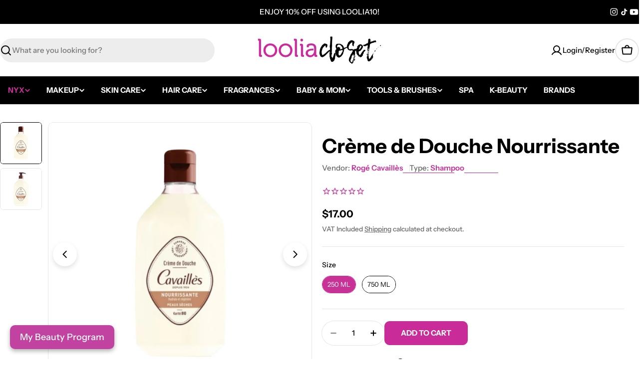

--- FILE ---
content_type: text/css
request_url: https://looliacloset.com/cdn/shop/t/75/assets/section-main-product.css?v=117131458147756579511763539098
body_size: 2632
content:
@keyframes inventory-pulse{0%{opacity:.6}to{transform:scale(2.5);opacity:0}}product-info.use-color-scheme-in-container>.product{--p-box-padding: 1.2rem;padding:var(--p-box-padding)}@media (min-width: 768px){product-info.use-color-scheme-in-container>.product{--p-box-padding: 3rem}}.product{--media-width: 58.5%;--product-gap: 3rem;gap:var(--product-gap)}.product--medium{--media-width: 50%}.product--small{--media-width: 45%}.product--no-media{max-width:77rem;margin:0 auto}@media (max-width: 639.98px){.product{--product-gap: 2.4rem}}.product__media-item{width:100%}.product__media-item:hover .product__media-icon{opacity:1}.product__media-icon{position:absolute;top:2rem;inset-inline-end:2rem;border:.1rem solid rgba(var(--color-border),var(--color-border-alpha, 1));opacity:0;transition:all var(--duration-default)}.product__media-zoom{display:flex;position:static}.product__media-zoom:after{content:"";cursor:pointer;display:block;position:absolute;top:0;left:0;right:0;bottom:0;z-index:2;border-radius:0}.product__media-gallery-thumbails{margin:1.2rem 0 0;--slides-view: 5}.product__media-gallery-thumbails .swiper-slide{width:calc((100% - (var(--slides-view) - 1) * var(--media-item-gap)) / var(--slides-view));margin-inline-end:var(--media-item-gap)}.product__media-gallery-thumbails .swiper-slide.swiper-slide-thumb-active .product__thumbs-container:after{opacity:1;border-color:rgb(var(--color-foreground))}.product__xr-button[data-shopify-xr-hidden]{visibility:hidden}.product__thumbs-container:after{content:"";position:absolute;top:0;right:0;bottom:0;left:0;opacity:0;z-index:1;border:.1rem solid rgba(var(--color-border),var(--color-border-alpha, 1));border-radius:inherit;transition:.2s all}.product__thumbs-badge{position:absolute;top:1rem;inset-inline-end:1rem;width:2.4rem;height:2.4rem;border-radius:50%;display:flex;align-items:center;justify-content:center;background:#fff;color:#000;box-shadow:0 0 1rem #0000001a}.product--media-has-border .product__thumbs-container:after{opacity:1}.product--media-has-border .product__media-item-container{border:1px solid rgba(var(--color-border),var(--color-border-alpha, 1))}.product--media-has-border .product__media-gallery-viewer.swiper-initialized:after{content:"";position:absolute;top:0;right:0;bottom:0;left:0;border:1px solid rgba(var(--color-border),var(--color-border-alpha, 1));border-radius:inherit;z-index:3;pointer-events:none}.product--media-has-border .product__media-gallery-viewer.swiper-initialized .product__media-item-container{border-color:transparent}.product__block{--product-blocks-gap: 2.4rem;margin:var(--product-blocks-gap) 0}.product__block iframe{max-width:100%}.product__block:first-child{margin-top:0}.product__block:first-child:empty+.product__block{margin-top:0}.product__block:last-child{margin-bottom:0}.product__block--badges:not(:empty)+.product__block--title{margin-top:-1.6rem}@media (max-width: 639.98px){.product__block--badges:not(:empty)+.product__block--title{margin-top:-1.2rem}}.product__block--type a,.product__block--vendor a{color:currentColor}.product__block--title .product__title{word-break:break-word;margin:0}.product__block--title>a{display:none}.product__block--price,.product__block--price+.product__block--icon-with-text,.product__block--icon-with-text+.product__block--icon-with-text{margin-top:-1.2rem}.product__block--shipping+.product__block--icon-with-text,.product__block--icon-with-text+.product__block--shipping{margin-top:-1.6rem}.product__block--meta{margin-top:-1.6rem}.product__block--addons{margin-top:-1.3rem;gap:0 2.4rem}.product__block--addons .btn{padding:0!important}.product__block--buy_buttons+.product__block--pickup_availability{margin-top:-1.2rem}.product__block--pickup_availability+.product__block--collapsible_tab{margin-top:-2rem}.product__block--complementary-collapsible+.product__block--collapsible_tab,.product__block--collapsible_tab+.product__block--complementary-collapsible,.product__block--collapsible_tab+.product__block--collapsible_tab{margin-top:-1.6rem}@media (max-width: 767.98px){.product__block--complementary-collapsible+.product__block--collapsible_tab,.product__block--collapsible_tab+.product__block--complementary-collapsible,.product__block--collapsible_tab+.product__block--collapsible_tab{margin-top:calc(var(--product-blocks-gap) * -1)}}@media (max-width: 767.98px){.product__block--complementary-collapsible .accordion-details__summary,.product__block--collapsible_tab .accordion-details__summary{padding-block:1.2rem;min-height:5rem}}.product__block--complementary-inline+.product__block--collapsible_tab{margin-top:-1.2rem}.product__block--complementary{--swiper-navigation-size: 3.8rem}.product__block--complementary-inline.has-heading .slider-controls--grouped-always .slider-controls--group{position:absolute;bottom:100%;inset-inline-end:0;transform:translateY(-1.2rem);margin:0}.product__block--timer{background:rgba(var(--color-foreground),.1);padding:1.2rem 1.6rem}.product__block--timer .countdown-timer__block{min-width:2.5rem;margin:0 .8rem}.product__block--timer .countdown-timer__block div:after{font-size:var(--body-font-size);inset-inline-end:-1rem}@media (min-width: 768px){.product__block--timer{padding:1.2rem 2.4rem}.product__block--timer .countdown-timer__block{min-width:3rem;margin:0 1.4rem}.product__block--timer .countdown-timer__block div:after{inset-inline-end:-1.8rem}}.product__blocks-below-media{margin-top:2.4rem}.product__blocks-below-media .product__block--collapsible_tab{margin-top:-1.6rem}.product__blocks-below-media .product__block--payment_info{margin-top:2.4rem}.product__promotion-alert{padding:1.6rem;padding-inline-end:4.8rem;background:rgba(var(--color-foreground),.1)}.product__promotion-alert button{position:absolute;top:.5rem;inset-inline-end:.5rem;border:0}.product__promotion-alert button:hover{transform:rotate(180deg)}.product__payment-info{padding:2.4rem}.product__payment-info .list{gap:1rem}.product__payment-info .icon{width:auto;height:auto}.product__meta{position:relative;margin:0}.product__meta:not(:first-child){padding-inline-start:1.3rem}.product__meta:not(:first-child):before{content:"";position:absolute;top:50%;inset-inline-start:0;transform:translateY(-50%);width:.1rem;height:1.4rem;background:rgba(var(--color-border),var(--color-border-alpha, 1))}.product__meta a{color:rgb(var(--color-link))}.product__inventory{--status-color: #0d8756;display:flex;flex-wrap:nowrap;align-items:center;gap:0 .8rem;margin:0;color:var(--status-color)}.product__inventory-icon{position:relative;width:1.2rem;height:1.2rem;margin:0 .6rem;background:var(--status-color);border-radius:50%;flex:0 0 auto}.product__inventory-icon:after,.product__inventory-icon:before{position:absolute;left:0;top:0;width:100%;height:100%;content:"";background:var(--status-color);border-radius:50%;animation:inventory-pulse 2s linear infinite}.product__inventory-icon:after{animation-delay:1s}.product__inventory--out-of-stock{--status-color: rgba(var(--color-foreground), .5)}.product__inventory--low-stock .product__inventory-icon{display:none}.product__inventory-stock-bar{margin-top:1.4rem}.product__inventory-stock-bar:before{--scale-x: var(--percent, 100%)}.product__view-details{margin-top:1.6rem}@media (max-width: 767.98px){.product__view-details a.btn:after{display:none}}.product__popup-page-title{margin-bottom:1.6rem}.complementary-products__heading{margin:0 0 1.5rem}@media (min-width: 768px){.complementary-products--horizontal-list .swiper:after{content:"";position:absolute;top:0;bottom:0;right:0;width:min(10rem,18%);background:linear-gradient(271.86deg,rgb(var(--color-background)) 35.56%,rgba(var(--color-background),0));z-index:3}.complementary-products--horizontal-list:has(.swiper-wrapper) .swiper-slide{max-width:66.66666%}}@media (max-width: 767.98px){.complementary-products .swipe-mobile{--page-padding: var(--p-box-padding)}}.product__block--complementary-inline:has(.complementary-products__heading) .complementary-products__heading{padding-inline-end:9rem}.product__block--complementary-inline:has(.complementary-products__heading) .swiper-controls{position:absolute;top:0;inset-inline-end:0;margin-block:0}.product__block--complementary-inline:has(.complementary-products__heading) .line-height-placeholder{display:block}.product__badges{gap:.6rem}.grid-icon-box{box-shadow:inset 0 0 0 1px rgba(var(--color-border),var(--color-border-alpha, 1));padding:1.2rem;gap:.6rem}.shopify-payment-button__button{font-family:inherit;min-height:var(--buttons-height);border-radius:var(--buttons-radius)}.shopify-payment-button__button [role=button].focused{outline:.2rem solid rgba(var(--color-foreground),.5)!important;outline-offset:.3rem;box-shadow:0 0 0 .1rem rgb(var(--color-button)),0 0 0 .3rem rgb(var(--color-background)),0 0 .5rem .4rem rgba(var(--color-foreground),.3)!important}.shopify-payment-button__button [role=button]:focus:not(:focus-visible){outline:0;box-shadow:none!important}.shopify-payment-button__button [role=button]:focus-visible{outline:.2rem solid rgba(var(--color-foreground),.5)!important;box-shadow:0 0 0 .1rem rgb(var(--color-button)),0 0 0 .3rem rgb(var(--color-background)),0 0 .5rem .4rem rgba(var(--color-foreground),.3)!important}.shopify-payment-button__button--unbranded{background-color:rgb(var(--color-button));color:rgb(var(--color-button-text));font-size:var(--font-body-size);padding:0 var(--buttons-padding);line-height:30px;font-family:var(--font-button-family);font-weight:var(--font-button-weight);letter-spacing:var(--buttons-letter-spacing, 0);text-transform:var(--buttons-transform, var(--buttons-transform-default))}.shopify-payment-button__button--unbranded::selection{background-color:rgba(var(--color-button-text),.3)}.shopify-payment-button__button--unbranded:hover,.shopify-payment-button__button--unbranded:hover:not([disabled]){color:rgb(var(--color-button-text));background-color:rgb(var(--color-button))}.shopify-payment-button__button+.shopify-payment-button__button--hidden{display:none}.shopify-payment-button__more-options{margin:1.6rem 0 0;font-size:1.2rem;line-height:1.5;letter-spacing:.05rem;text-decoration:underline;text-underline-offset:.3rem}.open-size-chart{font-size:var(--font-body-size)}.product-form{display:block}.product-form__error-message-wrapper:not([hidden]){display:flex;align-items:flex-start;font-size:1.3rem;line-height:1.4;letter-spacing:.04rem;margin-bottom:1.5rem}.product-form__error-message-wrapper svg{flex-shrink:0;width:1.5rem;height:1.5rem;margin-inline-end:.7rem;margin-top:.25rem}.product-form__error-message:not([hidden]){margin-top:2.4rem}.product-form__input{flex:0 0 100%;padding:0;min-width:fit-content;border:none;margin:1.6rem 0 0}.product-form__input:first-child{margin:0}.product-form__input .form__label{display:flex;flex-wrap:wrap;justify-content:space-between;gap:0 .8rem;width:100%;padding:0;line-height:2.4rem;margin:0 0 1.2rem}.product-form__buttons .shopify-payment-button{width:100%}.product-form__submit{position:relative}.product-form__submit[aria-disabled=true]+.shopify-payment-button .shopify-payment-button__button[disabled],.product-form__submit[disabled]+.shopify-payment-button .shopify-payment-button__button[disabled]{cursor:not-allowed;opacity:.5}.ask-question-form-header{margin:0 0 2.4rem}.ask-question-form .form-field~.form-field{margin-top:2rem}.ask-question-form .form-submit{margin-top:2rem}.product__sharing--title{margin-bottom:1.2rem}.product__sharing--inputs{display:flex;align-items:center;position:relative}.product__sharing--inputs:before{content:"";position:absolute;top:0;right:0;bottom:0;left:0;border:1px solid rgba(var(--color-border),var(--color-border-alpha, 1));border-radius:var(--buttons-radius, 0);pointer-events:none}.product__sharing--inputs input{border-color:transparent!important;background:#fff;text-overflow:ellipsis;box-shadow:none!important;border-end-end-radius:0;border-start-end-radius:0}.product__sharing--inputs .btn{padding:0 1.6rem!important;height:var(--buttons-height);border-start-start-radius:0;border-end-start-radius:0}.product__sharing .sharing__links{display:flex;align-items:center;margin:1.6rem -1rem 0}.product__sharing .sharing__links a{position:relative;display:flex;padding:0 1rem}.product__sharing .sharing__links a:before{content:"";position:absolute;top:-1rem;bottom:-1rem;left:0;right:0}.recipient-form{display:block;position:relative;margin-bottom:.8rem}.recipient-form>input[type=checkbox]{position:relative;top:.3rem;margin-inline-end:.4rem}.recipient-form>input[type=checkbox]:checked~.recipient-fields{display:block;animation:fade-in-up var(--duration-default) ease}.recipient-form>input[type=checkbox]:not(:checked,:disabled)~.recipient-fields{display:none}.recipient-form .alert{margin-top:2.4rem}.recipient-form .error-message:first-letter{text-transform:capitalize}.recipient-fields__field{margin:0 0 2rem}.recipient-fields{margin-top:1.6rem}.recipient-fields .field__label{white-space:nowrap;text-overflow:ellipsis;max-width:calc(100% - 3.5rem);overflow:hidden}.recipient-email-label,.js .recipient-fields{display:none}.js .recipient-email-label.required{display:inline}.product--media-has-0 .product__media-wrapper{display:none}@media (min-width: 768px){.product__media-gallery-viewer-wrap .swiper-controls{--swiper-navigation-offset-x: 2rem;margin:0!important}.product__media-gallery-viewer-wrap .swiper-button{margin-top:calc(0px - var(--swiper-navigation-size) / 2)}.product--vertical-carousel{--thumbnails-width: 7rem;--thumbnails-spacing: 1.2rem}.product--media-has-many.product--stacked .product__media-list,.product--media-has-many.product--grid-mix .product__media-list,.product--media-has-many.product--columns .product__media-list{flex-flow:row wrap;align-items:stretch;box-sizing:border-box}.product--media-has-many.product--stacked .product__media-item,.product--media-has-many.product--grid-mix .product__media-item,.product--media-has-many.product--columns .product__media-item{width:50%}.product--media-has-many.product--stacked .product__media-gallery-viewer,.product--media-has-many.product--grid-mix .product__media-gallery-viewer,.product--media-has-many.product--columns .product__media-gallery-viewer{margin:0 calc(var(--media-item-gap) / -2)}.product--media-has-many.product--stacked .product__media-list,.product--media-has-many.product--grid-mix .product__media-list,.product--media-has-many.product--columns .product__media-list{gap:var(--media-item-gap) 0}.product--media-has-many.product--stacked .product__media-item,.product--media-has-many.product--grid-mix .product__media-item,.product--media-has-many.product--columns .product__media-item{padding:0 calc(var(--media-item-gap) / 2)}.product--media-has-many.product--stacked .product__media-item{width:100%}.product--media-has-many.product--grid-mix .product__media-item:nth-child(3n+1){width:100%}.product--media-has-many.product--vertical-carousel .product__media-gallery-viewer-wrap{margin-inline-start:calc(var(--thumbnails-width) + var(--thumbnails-spacing))}.product--media-has-many.product--vertical-carousel .product__media-gallery-thumbails{position:absolute;top:0;inset-inline-start:0;width:var(--thumbnails-width);height:100%;margin:0}.product--media-has-many.product--vertical-carousel .product__media-gallery-thumbails .swiper-wrapper{flex-direction:column}.product--media-has-many.product--vertical-carousel .product__media-gallery-thumbails .swiper-slide{width:100%;height:auto!important;margin-inline-end:0;margin-bottom:var(--media-item-gap)}.product:not(.product--media-has-0) .product__media-wrapper{max-width:var(--media-width);width:calc(var(--media-width) - var(--product-gap) / 2)}.product:not(.product--media-has-0) .product__info-wrapper{max-width:calc(100% - var(--media-width));width:calc(100% - var(--media-width) - var(--product-gap) / 2)}.product--odd-media.product--grid-mix.product--media-has-2 .product__media-item:last-child{width:100%}.product--odd-media.product--grid-mix:not(.product--media-has-2) .product__media-item:nth-last-child(-n+2){width:50%}}@media (min-width: 1024px){.product:not(.product--media-has-0) .product__info-wrapper{padding-inline-start:2rem}.product--vertical-carousel{--thumbnails-width: 8.4rem;--thumbnails-spacing: 1.2rem}}@media (max-width: 767.98px){.product__media-gallery{--media-item-gap: var(--media-item-gap-mobile)}.product__media-gallery-thumbails{margin:1.2rem 0 0}.product--mobile-thumbs-show .swiper-controls{margin-top:0!important}.product--mobile-thumbs-hide.product--media-has-many .product__media-gallery .swiper-controls{--swiper-controls-top-offset: 1.6rem}.product--mobile-thumbs-hide.product--media-has-many .product__media-gallery-viewer-wrap{overflow:hidden;border-radius:0;margin-inline:-1.6rem;padding-inline-start:1.6rem}.product--mobile-thumbs-hide.product--media-has-many.product--media-has-border .product__media-gallery-viewer:after{display:none}.product--mobile-thumbs-hide.product--media-has-many.product--media-has-border .product__media-item-container{border-color:rgba(var(--color-border),var(--color-border-alpha, 1))}.product--mobile-thumbs-hide.product--media-has-many .product__media-gallery-viewer{border-start-end-radius:0;border-end-end-radius:0}.product--mobile-thumbs-hide.product--media-has-many .swiper-button .icon{--icon-size: 1.6rem}.product--mobile-thumbs-hide.product--media-has-many .product__media-item{width:86%}.product__block{--product-blocks-gap: 2rem}.product__payment-info{gap:1.2rem}}@media screen and (forced-colors: active){.product-form__submit[aria-disabled=true]{color:Window}}
/*# sourceMappingURL=/cdn/shop/t/75/assets/section-main-product.css.map?v=117131458147756579511763539098 */


--- FILE ---
content_type: text/css
request_url: https://looliacloset.com/cdn/shop/t/75/assets/compare.css?v=90784101997925267681763538999
body_size: 472
content:
.product-card__compare{position:absolute;top:1rem;inset-inline-end:1rem}.product-card__compare label:before{content:"";position:absolute;top:-9px;right:-9px;bottom:-9px;left:-9px}.compare-bar{--item-width: 7rem;position:fixed;bottom:0;transform:translateY(100%);box-shadow:0 -6px 10px rgba(var(--color-foreground),.08);will-change:transform;transition:transform .3s}.compare-bar__list-wrap{padding-block:1.2rem .6rem;margin-bottom:.6rem}.compare-bar__list{margin-top:.8rem}.compare-bar__actions-wrap{padding-block:1.2rem}.compare-bar__item{position:relative;border-radius:var(--small-blocks-radius);width:var(--item-width);height:var(--item-width)}.compare-bar__item:has(.media-wrapper){margin-inline-end:.6rem}.compare-bar__item:not(:has(.media-wrapper)){background:#f3f3f3;border:2px dashed rgba(var(--color-foreground),.2)}.compare-bar__item-remove{position:absolute;top:-.8rem;inset-inline-end:-.6rem;padding:0;height:2.4rem;width:2.4rem;box-shadow:0 0 8px rgba(var(--color-foreground),.15)}.compare-bar__toggle-list{height:auto;padding:0}.compare-bar__toggle-list:before{content:"";position:absolute;top:-.9rem;right:-.9rem;bottom:-.9rem;left:-.9rem}.compare-bar__toggle-list .icon{transition:all var(--duration-default)}.is-show-list .compare-bar__toggle-list .icon{transform:rotate(180deg)}.compare-bar__clear-mobile{padding-block:.6rem 1.8rem}@media (max-width: 767.98px){.compare-bar{padding:0}.compare-bar__inner>*{padding-inline:var(--page-padding)}.compare-bar__list-wrap{width:100%;border-top:1px solid rgba(var(--color-border),var(--color-border-alpha, 1))}.compare-bar__list{padding-inline:1.5rem;margin-inline:-1.5rem}.compare-bar:not(.is-show-list) .compare-bar__list-wrap,.compare-bar:not(.is-show-list) .compare-bar__clear-mobile{display:none!important}}.compare-drawer{--heading-col-width: 18rem;--product-col-width: 23.2rem;--modal-gap: 3rem;--modal-width: max( 71rem, calc(var(--number-items, 2) * var(--product-col-width) + var(--heading-col-width) + 6.6rem) )}.compare-drawer__title{margin-bottom:1.6rem}.compare-table{border-collapse:collapse;width:100%;table-layout:fixed;border:0}.compare-table-container{max-width:100%}.compare-table th,.compare-table td{position:relative;padding:var(--col-gap-y, 2rem) var(--col-gap-x, 1.6rem);text-align:start;vertical-align:top;z-index:0;width:var(--product-col-width)}.compare-table th:before,.compare-table td:before{content:"";position:absolute;top:0;right:0;bottom:0;left:0;z-index:-1;border:.1rem solid rgba(var(--color-border),var(--color-border-alpha, 1));border-bottom-width:0;border-inline-start-width:0;pointer-events:none}.compare-table th:first-child,.compare-table td:first-child{width:var(--heading-col-width)}.compare-table th:last-child:before,.compare-table td:last-child:before{border-inline-end-width:0}.compare-table tr:first-child td:before{border-top-width:0}.compare-table tr[data-compare-key=info] td{padding:2.4rem 3.2rem}.compare-table tr[data-compare-key=info]:first-child td:before{top:2.4rem}.compare-table__col-info{padding-top:1.2rem}.compare-table__col-info .btn{margin-top:1.2rem}.compare-table--remove{position:absolute;top:-1.1rem;inset-inline-end:-1.4rem;padding:0;height:3.2rem;width:3.2rem;box-shadow:0 0 8px rgba(var(--color-foreground),.15)}@media (min-width: 768px){.compare-table th:first-child,.compare-table td:first-child{z-index:9;position:sticky;inset-inline-start:0}}@media (max-width: 767.98px){.compare-drawer{--modal-gap: 3.2rem 1.6rem;--heading-col-width: 10rem;--product-col-width: 16rem}.compare-drawer__title{margin-bottom:.8rem}.compare-table{--col-gap-x: 1.2rem;--col-gap-y: 1.2rem;font-size:calc(var(--font-body-size) * .8);line-height:2rem}.compare-table tr[data-compare-key=info] td{padding:1.6rem 1.5rem 1.2rem}.compare-table tr[data-compare-key=info]:first-child td:before{top:1.6rem}.compare-table .product-featured-image{margin-inline:1.5rem}.compare-table--remove{top:-.8rem;inset-inline-end:-1.1rem;width:2.4rem;height:2.4rem}}.is-product-comparing{padding-bottom:var(--compare-bar-height)}.is-product-comparing .product-card__quickview{display:none}.is-product-comparing .product-card__compare{display:block!important}.is-product-comparing .compare-bar{transform:translateZ(0)}
/*# sourceMappingURL=/cdn/shop/t/75/assets/compare.css.map?v=90784101997925267681763538999 */
